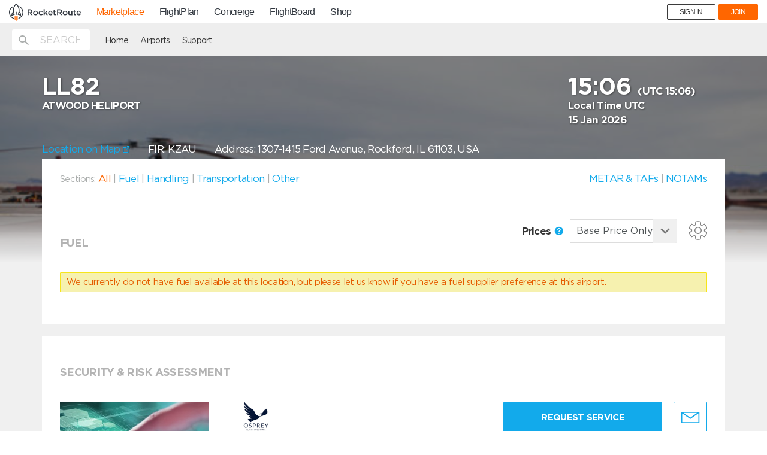

--- FILE ---
content_type: image/svg+xml
request_url: https://mp.rocketroute.com/js/templates/parts/close-icon.svg
body_size: 463
content:
<svg version="1.1" xmlns="http://www.w3.org/2000/svg"
     xmlns:xlink="http://www.w3.org/1999/xlink" x="0px" y="0px"
     viewBox="0 0 32 32" style="enable-background:new 0 0 32 32;" xml:space="preserve">
    <path class="modal-controls" d="M18.3,16L31,3.3c0.6-0.6,0.6-1.7,0-2.3c-0.6-0.6-1.7-0.6-2.3,0L16,13.7L3.3,1C2.7,0.4,1.7,0.4,1,1
	                    C0.4,1.7,0.4,2.7,1,3.3L13.7,16L1,28.7c-0.6,0.6-0.6,1.7,0,2.3c0.6,0.6,1.7,0.6,2.3,0L16,18.3L28.7,31c0.6,0.6,1.7,0.6,2.3,0
	                    c0.6-0.6,0.6-1.7,0-2.3L18.3,16z"/>
</svg>